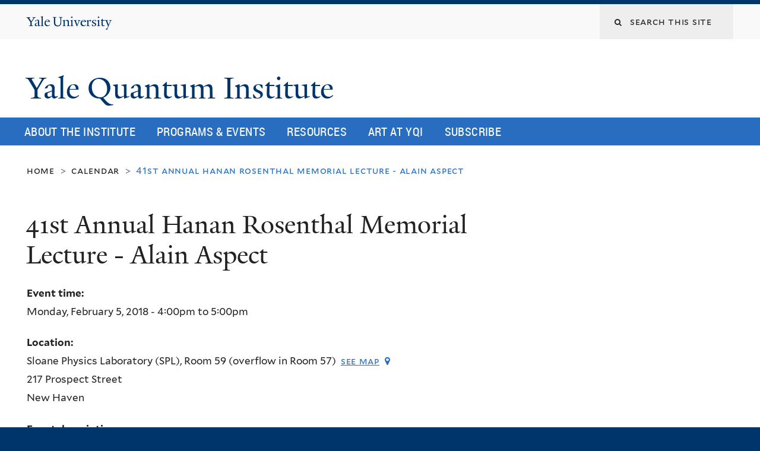

--- FILE ---
content_type: text/html; charset=utf-8
request_url: https://quantuminstitute.yale.edu/event/41st-annual-hanan-rosenthal-memorial-lecture-alain-aspect
body_size: 9928
content:
<!DOCTYPE html>
<!--[if lte IE 8]>     <html lang="en" dir="ltr" class="ie8"> <![endif]-->
<!--[if gt IE 8]><!--> <html lang="en" dir="ltr" prefix="content: http://purl.org/rss/1.0/modules/content/ dc: http://purl.org/dc/terms/ foaf: http://xmlns.com/foaf/0.1/ og: http://ogp.me/ns# rdfs: http://www.w3.org/2000/01/rdf-schema# sioc: http://rdfs.org/sioc/ns# sioct: http://rdfs.org/sioc/types# skos: http://www.w3.org/2004/02/skos/core# xsd: http://www.w3.org/2001/XMLSchema#"> <!--<![endif]-->
<head>
<meta http-equiv="X-UA-Compatible" content="IE=edge">
  <!--

  GGGGGGGGGGGG      GGGGGGGGGGG               fGGGGGG
    ;GGGGG.             GGGi                     GGGG
      CGGGG:           GGG                       GGGG
       lGGGGt         GGL                        GGGG
        .GGGGC       GG:                         GGGG
          GGGGG    .GG.        ;CGGGGGGL         GGGG          .LGGGGGGGL
           GGGGG  iGG        GGG:   ,GGGG        GGGG        tGGf     ;GGGC
            LGGGGfGG        GGGG     CGGG;       GGGG       GGGL       GGGGt
             lGGGGL                  CGGG;       GGGG      CGGGCCCCCCCCCCCCC
              GGGG                   GGGG,       GGGG      GGGG
              GGGG             tCGG; CGGG,       GGGG      GGGG
              GGGG          GGGG     CGGG.       GGGG      GGGGL
              GGGG         GGGGC     CGGG.       GGGG      :GGGGC          :
             ,GGGGG.       GGGGG:  .LGGGGG,.tG   GGGG        GGGGGGt,..,fGC
        ,GGGGGGGGGGGGGGf    iGGGGGG   CGGGGC  GGGGGGGGGG       LGGGGGGGC

  -->
  <meta http-equiv="Content-Type" content="text/html; charset=utf-8" />
<link rel="shortcut icon" href="https://quantuminstitute.yale.edu/sites/default/files/favicon_0.ico" type="image/vnd.microsoft.icon" />
<meta name="viewport" content="width=device-width, initial-scale=1, maximum-scale=10, minimum-scale=1, user-scalable=yes" />
<meta name="generator" content="Drupal 7 (https://www.drupal.org)" />
<link rel="canonical" href="https://quantuminstitute.yale.edu/event/41st-annual-hanan-rosenthal-memorial-lecture-alain-aspect" />
<link rel="shortlink" href="https://quantuminstitute.yale.edu/node/1241" />
<meta name="twitter:card" content="summary" />
<meta name="twitter:url" content="https://quantuminstitute.yale.edu/event/41st-annual-hanan-rosenthal-memorial-lecture-alain-aspect" />
<meta name="twitter:title" content="41st Annual Hanan Rosenthal Memorial Lecture - Alain Aspect" />
  <title>41st Annual Hanan Rosenthal Memorial Lecture - Alain Aspect | Yale Quantum Institute</title>
  <!--[if IEMobile]><meta http-equiv="cleartype" content="on" /><![endif]-->

    <link rel="shortcut icon" sizes="16x16 24x24 32x32 48x48 64x64" href="https://quantuminstitute.yale.edu/sites/default/files/favicon_0.ico" type="image/vnd.microsoft.icon">
    <link rel="icon" sizes="228x228" href="/sites/all/themes/yalenew_base/images/touch-icon-228.png">
  <link rel="apple-touch-icon-precomposed" sizes="228x228" href="/sites/all/themes/yalenew_base/images/touch-icon-228.png">

  <link type="text/css" rel="stylesheet" href="https://quantuminstitute.yale.edu/sites/default/files/css/css_xE-rWrJf-fncB6ztZfd2huxqgxu4WO-qwma6Xer30m4.css" media="all" />
<link type="text/css" rel="stylesheet" href="https://quantuminstitute.yale.edu/sites/default/files/css/css_Pom4wGAzS3jaM9pQc-jho03hH8io-PfDtvNGOLlhxME.css" media="all" />
<link type="text/css" rel="stylesheet" href="https://quantuminstitute.yale.edu/sites/default/files/css/css_LrRVb5jGi03HD8bY5VzYWIqUzEvFey4XffP-M-fY3uk.css" media="all" />
<link type="text/css" rel="stylesheet" href="//maxcdn.bootstrapcdn.com/font-awesome/4.7.0/css/font-awesome.min.css" media="all" />
<link type="text/css" rel="stylesheet" href="https://quantuminstitute.yale.edu/sites/default/files/css/css_nh5alZ9NoNeVQE5G2uXy_ciJPMi6jrwHZ3V2p3etPu8.css" media="all" />
<link type="text/css" rel="stylesheet" href="https://quantuminstitute.yale.edu/sites/default/files/css/css_SbupwLY96NaCH1HAe9Sy9EfHqQ1Kyj0Oq1Ed_4OscR4.css" media="all" />
<link type="text/css" rel="stylesheet" href="https://quantuminstitute.yale.edu/sites/default/files/css_injector/css_injector_1.css?s9hdrb" media="all" />

<!--[if (lt IE 9)&(!IEMobile)]>
<link type="text/css" rel="stylesheet" href="https://quantuminstitute.yale.edu/sites/default/files/css/css_nBvgsRGFO8eRuGybs3zqi1R0F_76QazEf5KpSL9kQhA.css" media="all" />
<![endif]-->

<!--[if gte IE 9]><!-->
<link type="text/css" rel="stylesheet" href="https://quantuminstitute.yale.edu/sites/default/files/css/css_059BxwQdO3W6gC_prw0ohrQj1fWv8MiFJkqt4YP0qJk.css" media="all" />
<!--<![endif]-->
  <script type="text/javascript" src="https://quantuminstitute.yale.edu/sites/all/libraries/respondjs/respond.min.js?s9hdrb"></script>
<script type="text/javascript">
<!--//--><![CDATA[//><!--
document.cookie = 'adaptive_image=' + Math.max(screen.width, screen.height) + '; path=/';
//--><!]]>
</script>
<script type="text/javascript" src="//ajax.googleapis.com/ajax/libs/jquery/1.8.3/jquery.min.js"></script>
<script type="text/javascript">
<!--//--><![CDATA[//><!--
window.jQuery || document.write("<script src='/sites/all/modules/contrib/jquery_update/replace/jquery/1.8/jquery.min.js'>\x3C/script>")
//--><!]]>
</script>
<script type="text/javascript" src="https://quantuminstitute.yale.edu/sites/default/files/js/js_Hfha9RCTNm8mqMDLXriIsKGMaghzs4ZaqJPLj2esi7s.js"></script>
<script type="text/javascript" src="https://quantuminstitute.yale.edu/sites/default/files/js/js_onbE0n0cQY6KTDQtHO_E27UBymFC-RuqypZZ6Zxez-o.js"></script>
<script type="text/javascript" src="https://quantuminstitute.yale.edu/sites/default/files/js/js_P3x3MF1Y9L7Y5n_hK73ps3H4hvQvxYpv1mtnjn29Vfs.js"></script>
<script type="text/javascript">
<!--//--><![CDATA[//><!--
var switchTo5x = true;var useFastShare = 1;
//--><!]]>
</script>
<script type="text/javascript" src="https://ws.sharethis.com/button/buttons.js"></script>
<script type="text/javascript">
<!--//--><![CDATA[//><!--
if (typeof stLight !== 'undefined') { stLight.options({"publisher":"dr-20d1867c-8513-df38-8e94-ff8eb09e8a53","version":"5x","lang":"en"}); }
//--><!]]>
</script>
<script type="text/javascript" src="https://quantuminstitute.yale.edu/sites/default/files/js/js_waP91NpgGpectm_6Y2XDEauLJ8WCSCBKmmA87unpp2E.js"></script>
<script type="text/javascript" src="https://www.googletagmanager.com/gtag/js?id=UA-82761486-1"></script>
<script type="text/javascript">
<!--//--><![CDATA[//><!--
window.dataLayer = window.dataLayer || [];function gtag(){dataLayer.push(arguments)};gtag("js", new Date());gtag("set", "developer_id.dMDhkMT", true);gtag("config", "UA-82761486-1", {"groups":"default","cookie_domain":"quantuminstitute.yale.edu","anonymize_ip":true});
//--><!]]>
</script>
<script type="text/javascript" src="https://quantuminstitute.yale.edu/sites/default/files/js/js_zpxTv0iHVgiRtKUPUBVdUr7rxdmbvDsExegtL9U0h7w.js"></script>
<script type="text/javascript" src="https://quantuminstitute.yale.edu/sites/default/files/js/js_UNPtX_ZGxcpSkJyp8ls50mHCG5a_tcqRFqN4KjkfLso.js"></script>
<script type="text/javascript">
<!--//--><![CDATA[//><!--
jQuery.extend(Drupal.settings, {"basePath":"\/","pathPrefix":"","setHasJsCookie":0,"ajaxPageState":{"theme":"yalenew_wide","theme_token":"Kt5a2xfOLubOSP4H-1qgv7kGuI3S2eqFAEAMNCUKKd0","js":{"0":1,"sites\/all\/themes\/yalenew_base\/js\/jcaption.min.js":1,"sites\/all\/libraries\/respondjs\/respond.min.js":1,"1":1,"\/\/ajax.googleapis.com\/ajax\/libs\/jquery\/1.8.3\/jquery.min.js":1,"2":1,"misc\/jquery-extend-3.4.0.js":1,"misc\/jquery-html-prefilter-3.5.0-backport.js":1,"misc\/jquery.once.js":1,"misc\/drupal.js":1,"misc\/form-single-submit.js":1,"sites\/all\/libraries\/superfish\/sfsmallscreen.js":1,"sites\/all\/libraries\/colorbox\/jquery.colorbox-min.js":1,"sites\/all\/modules\/contrib\/colorbox\/js\/colorbox.js":1,"sites\/all\/modules\/contrib\/jscrollpane\/js\/jquery.jscrollpane.min.js":1,"sites\/all\/modules\/contrib\/jscrollpane\/js\/jquery.mousewheel.js":1,"sites\/all\/modules\/contrib\/jscrollpane\/js\/script.js":1,"sites\/all\/modules\/contrib\/custom_search\/js\/custom_search.js":1,"3":1,"https:\/\/ws.sharethis.com\/button\/buttons.js":1,"4":1,"sites\/all\/modules\/contrib\/google_analytics\/googleanalytics.js":1,"https:\/\/www.googletagmanager.com\/gtag\/js?id=UA-82761486-1":1,"5":1,"sites\/all\/modules\/contrib\/field_group\/field_group.js":1,"sites\/all\/libraries\/superfish\/sftouchscreen.js":1,"sites\/all\/libraries\/superfish\/supposition.js":1,"sites\/all\/libraries\/superfish\/superfish.js":1,"sites\/all\/modules\/contrib\/superfish\/superfish.js":1,"sites\/all\/themes\/omega\/omega\/js\/jquery.formalize.js":1,"sites\/all\/themes\/omega\/omega\/js\/omega-mediaqueries.js":1,"sites\/all\/themes\/yalenew_base\/js\/modernizr.min.js":1,"sites\/all\/themes\/yalenew_base\/js\/jquery.fitted.js":1,"sites\/all\/themes\/yalenew_base\/js\/appendAround.min.js":1,"sites\/all\/themes\/yalenew_base\/js\/scripts.js":1},"css":{"modules\/system\/system.base.css":1,"modules\/system\/system.menus.css":1,"modules\/system\/system.messages.css":1,"modules\/system\/system.theme.css":1,"sites\/all\/modules\/contrib\/adaptive_image\/css\/adaptive-image.css":1,"sites\/all\/modules\/contrib\/calendar\/css\/calendar_multiday.css":1,"modules\/comment\/comment.css":1,"modules\/field\/theme\/field.css":1,"modules\/node\/node.css":1,"modules\/search\/search.css":1,"modules\/user\/user.css":1,"sites\/all\/modules\/contrib\/views\/css\/views.css":1,"sites\/all\/modules\/contrib\/ckeditor\/css\/ckeditor.css":1,"sites\/all\/libraries\/colorbox\/example4\/colorbox.css":1,"sites\/all\/modules\/contrib\/ctools\/css\/ctools.css":1,"sites\/all\/modules\/contrib\/jscrollpane\/css\/jquery.jscrollpane.css":1,"sites\/all\/modules\/contrib\/typogrify\/typogrify.css":1,"sites\/all\/modules\/contrib\/custom_search\/custom_search.css":1,"sites\/all\/modules\/features\/yale_calendar\/css\/yale-calendar.css":1,"sites\/all\/modules\/contrib\/date\/date_api\/date.css":1,"\/\/maxcdn.bootstrapcdn.com\/font-awesome\/4.7.0\/css\/font-awesome.min.css":1,"sites\/all\/libraries\/superfish\/css\/superfish.css":1,"sites\/all\/themes\/omega\/omega\/css\/formalize.css":1,"sites\/default\/files\/fontyourface\/font.css":1,"\/sites\/all\/libraries\/fontyourface\/YaleDesign-italic-bold\/stylesheet.css":1,"\/sites\/all\/libraries\/fontyourface\/YaleDesign-italic-normal\/stylesheet.css":1,"\/sites\/all\/libraries\/fontyourface\/YaleDesign-normal-bold\/stylesheet.css":1,"\/sites\/all\/libraries\/fontyourface\/YaleDesign-normal-normal\/stylesheet.css":1,"sites\/all\/themes\/yalenew_base\/css\/globalnew.css":1,"public:\/\/css_injector\/css_injector_1.css":1,"ie::wide::sites\/all\/themes\/yalenew_base\/css\/grid\/yalenew_default\/wide\/yalenew-default-wide-12.css":1,"sites\/all\/themes\/yalenew_base\/css\/grid\/yalenew_default\/fluid\/yalenew-default-fluid-12.css":1,"sites\/all\/themes\/yalenew_base\/css\/grid\/yalenew_default\/narrow\/yalenew-default-narrow-12.css":1,"sites\/all\/themes\/yalenew_base\/css\/grid\/yalenew_default\/wide\/yalenew-default-wide-12.css":1}},"colorbox":{"opacity":"0.85","current":"{current} of {total}","previous":"\u00ab Prev","next":"Next \u00bb","close":"Close","maxWidth":"98%","maxHeight":"98%","fixed":true,"mobiledetect":true,"mobiledevicewidth":"480px","specificPagesDefaultValue":"admin*\nimagebrowser*\nimg_assist*\nimce*\nnode\/add\/*\nnode\/*\/edit\nprint\/*\nprintpdf\/*\nsystem\/ajax\nsystem\/ajax\/*"},"jScrollPane":{"class":".scroll-pane"},"custom_search":{"form_target":"_self","solr":0},"googleanalytics":{"account":["UA-82761486-1"],"trackOutbound":1,"trackMailto":1,"trackDownload":1,"trackDownloadExtensions":"7z|aac|arc|arj|asf|asx|avi|bin|csv|doc(x|m)?|dot(x|m)?|exe|flv|gif|gz|gzip|hqx|jar|jpe?g|js|mp(2|3|4|e?g)|mov(ie)?|msi|msp|pdf|phps|png|ppt(x|m)?|pot(x|m)?|pps(x|m)?|ppam|sld(x|m)?|thmx|qtm?|ra(m|r)?|sea|sit|tar|tgz|torrent|txt|wav|wma|wmv|wpd|xls(x|m|b)?|xlt(x|m)|xlam|xml|z|zip","trackColorbox":1,"trackDomainMode":1},"urlIsAjaxTrusted":{"\/event\/41st-annual-hanan-rosenthal-memorial-lecture-alain-aspect":true},"superfish":{"1":{"id":"1","sf":{"delay":"500","animation":{"opacity":"show"},"speed":"fast","autoArrows":false,"dropShadows":false,"disableHI":true},"plugins":{"touchscreen":{"behaviour":"0","mode":"useragent_predefined"},"supposition":true}}},"field_group":{"hidden":"full"},"omega":{"layouts":{"primary":"wide","order":["fluid","narrow","wide"],"queries":{"fluid":"all and (max-width: 739px)","narrow":"all and (min-width: 740px) and (max-width: 1024px)","wide":"all and (min-width: 1025px)"}}}});
//--><!]]>
</script>

</head>
<body class="html not-front not-logged-in page-node page-node- page-node-1241 node-type-event yalenew-wide context-event no-sidebars nav-blue-med block-blue-med nav-condensed block-font-condensed block-outline">
  <aside role='complementary' id="skip-link" aria-label="Skip to main content">
    <a href="#main-content" class="element-invisible element-focusable">Skip to main content</a>
  </aside>
  <div class="region region-page-top" id="region-page-top">
  <div class="region-inner region-page-top-inner">
      </div>
</div>
  <div class="page clearfix" id="page">
      <header id="section-header" class="section section-header" role="banner">
  <div id="zone-topper-wrapper" class="zone-wrapper zone-topper-wrapper clearfix">  <div id="zone-topper" class="zone zone-topper clearfix container-12">
    <div  class="grid-3 region region-topper-first" id="region-topper-first">
  <div class="region-inner region-topper-first-inner">
      <div class="topper-logo"><a href="http://www.yale.edu" class="y-icons y-yale y-univ"><span class="element-invisible">Yale University</span></a>
      </div>

	 <div id="moved-main-nav-wrapper">
                <button aria-expanded="false" id="nav-ready" class="nav-ready"><span class="element-invisible">Open Main Navigation</span></button>
                <div id="moved-main-nav" class="moved-main-nav" data-set="append-main-nav"></div>
                <button aria-expanded="true" id="nav-close" class="nav-close nav-hidden"><span class="element-invisible">Close Main Navigation</span></button>
        </div>

  </div>
</div>
<div class="grid-9 region region-topper-second" id="region-topper-second">
  <div class="region-inner region-topper-second-inner">
    <div class="block block-search block-form block-search-form odd block-without-title" id="block-search-form">
  <div class="block-inner clearfix">
            
    <div class="content clearfix">
      <form class="search-form" role="search" aria-label="Site Search" action="/event/41st-annual-hanan-rosenthal-memorial-lecture-alain-aspect" method="post" id="search-block-form" accept-charset="UTF-8"><div><div class="container-inline">
  <div class="form-item form-type-textfield form-item-search-block-form">
  <label for="edit-search-block-form--2"><i class="fa fa-search"></i> </label>
 <input title="Enter the terms you wish to search for." class="custom-search-box form-text" placeholder="Search this site" type="text" id="edit-search-block-form--2" name="search_block_form" value="" size="15" maxlength="128" />
</div>
<div class="form-actions form-wrapper" id="edit-actions"><input style="display:none;" type="submit" id="edit-submit" name="op" value="" class="form-submit" /></div><input type="hidden" name="form_build_id" value="form-mDb6Ch3vE3C2C4t6y2C6D9GBXJagyGlc_JNy-kuJCIM" />
<input type="hidden" name="form_id" value="search_block_form" />
</div>
</div></form>    </div>
  </div>
</div>
  </div>
</div>
  </div>
</div><div id="zone-branding-wrapper" class="zone-wrapper zone-branding-wrapper clearfix">  <div id="zone-branding" class="zone zone-branding clearfix container-12">
    <div class="grid-10 region region-branding" id="region-branding">
  <div class="region-inner region-branding-inner">
        <div class="branding-data clearfix">
                                                  <h2 class="site-name"><a href="/" title="Home">Yale Quantum Institute
</a></h2>
                                  </div>
          </div>
</div>
  </div>
</div></header>
  
      <main  id="section-content" class="section section-content" role="main">
  <div id="section-content-inner">
    

<div id="zone-menu-wrapper" class="zone-wrapper zone-menu-wrapper clearfix yale-wide-menu">  <div id="zone-menu" class="zone zone-menu clearfix container-12">

<div id="original-main-nav-wrapper">
  <div id="original-main-nav" data-set="append-main-nav">
    <div id="main-nav">

    <div class="grid-12 region region-menu" id="region-menu">
  <div class="region-inner region-menu-inner">
    <nav id="main-menu-navigation" role="navigation" aria-label="Main Menu" class="navigation">
                  <div class="block block-superfish block-1 block-superfish-1 odd block-without-title" id="block-superfish-1">
  <div class="block-inner clearfix">
            
    <div class="content clearfix">
      <ul  id="superfish-1" class="menu sf-menu sf-main-menu sf-horizontal sf-style-none sf-total-items-5 sf-parent-items-3 sf-single-items-2"><li id="menu-3826-1" class="first odd sf-item-1 sf-depth-1 sf-total-children-7 sf-parent-children-0 sf-single-children-7 menuparent"><a href="https://quantuminstitute.yale.edu/about-institute/mission-history" class="sf-depth-1 menuparent">About the Institute</a><ul><li id="menu-748-1" class="first odd sf-item-1 sf-depth-2 sf-no-children"><a href="/about-institute/mission-history" title="Mission Statement and Field Definition" class="sf-depth-2">Mission &amp; History</a></li><li id="menu-4210-1" class="middle even sf-item-2 sf-depth-2 sf-no-children"><a href="/about-institute/community-values" class="sf-depth-2">Community Values</a></li><li id="menu-3831-1" class="middle odd sf-item-3 sf-depth-2 sf-no-children"><a href="https://quantuminstitute.yale.edu/people/members" class="sf-depth-2">Our members</a></li><li id="menu-3251-1" class="middle even sf-item-4 sf-depth-2 sf-no-children"><a href="https://quantuminstitute.yale.edu/annual-report-2020" class="sf-depth-2">Annual Reports</a></li><li id="menu-1756-1" class="middle odd sf-item-5 sf-depth-2 sf-no-children"><a href="/about-institute/join-institute" class="sf-depth-2">Join the Institute</a></li><li id="menu-1073-1" class="middle even sf-item-6 sf-depth-2 sf-no-children"><a href="/publications" class="sf-depth-2">YQI in the Media</a></li><li id="menu-758-1" class="last odd sf-item-7 sf-depth-2 sf-no-children"><a href="/about-institute/location-contacts" class="sf-depth-2">Location &amp; Contacts</a></li></ul></li><li id="menu-718-1" class="middle even sf-item-2 sf-depth-1 sf-total-children-12 sf-parent-children-0 sf-single-children-12 menuparent"><a href="/calendar" class="sf-depth-1 menuparent">Programs &amp; Events</a><ul><li id="menu-1786-1" class="first odd sf-item-1 sf-depth-2 sf-no-children"><a href="http://quantuminstitute.yale.edu/calendar" class="sf-depth-2">Upcoming Events</a></li><li id="menu-4117-1" class="middle even sf-item-2 sf-depth-2 sf-no-children"><a href="https://art.quantuminstitute.yale.edu" class="sf-depth-2">Artists-in-Residence Program</a></li><li id="menu-1781-1" class="middle odd sf-item-3 sf-depth-2 sf-no-children"><a href="/programs-events/colloquia-and-seminar-series" class="sf-depth-2">Colloquia and Seminar Series</a></li><li id="menu-2701-1" class="middle even sf-item-4 sf-depth-2 sf-no-children"><a href="/programs-events/distinguished-lecturer-series" class="sf-depth-2">Distinguished Lecturer Series</a></li><li id="menu-4118-1" class="middle odd sf-item-5 sf-depth-2 sf-no-children"><a href="/programs-events/yqi-postdoctoral-fellowship-program" class="sf-depth-2">Fellowship Program</a></li><li id="menu-4208-1" class="middle even sf-item-6 sf-depth-2 sf-no-children"><a href="/programs-events/mls-host-only" class="sf-depth-2">MLS (Host only)</a></li><li id="menu-4121-1" class="middle odd sf-item-7 sf-depth-2 sf-no-children"><a href="/programs-events/physics-open-mic" class="sf-depth-2">Physics Open Mic</a></li><li id="menu-4489-1" class="middle even sf-item-8 sf-depth-2 sf-no-children"><a href="/programs-events/professional-development-series" class="sf-depth-2">Professional Development Series</a></li><li id="menu-4202-1" class="middle odd sf-item-9 sf-depth-2 sf-no-children"><a href="/programs-events/wiqi-women-quantum-information-group" class="sf-depth-2">WIQI (Women in Quantum Information) Group</a></li><li id="menu-4211-1" class="middle even sf-item-10 sf-depth-2 sf-no-children"><a href="/programs-events/yale-undergraduate-quantum-computing-yuqc" class="sf-depth-2">Yale Undergraduate Quantum Computing (YuQC)</a></li><li id="menu-1776-1" class="middle odd sf-item-11 sf-depth-2 sf-no-children"><a href="/programs-events/yqifranke-program-nontechnical-talk-series" class="sf-depth-2">YQI/Franke Program Nontechnical Talk Series</a></li><li id="menu-4490-1" class="last even sf-item-12 sf-depth-2 sf-no-children"><a href="/quantum-certificate" class="sf-depth-2">Yale College’s Quantum Science and Engineering Certificate</a></li></ul></li><li id="menu-1211-1" class="middle odd sf-item-3 sf-depth-1 sf-total-children-10 sf-parent-children-0 sf-single-children-10 menuparent"><a href="https://quantuminstitute.yale.edu/" class="sf-depth-1 menuparent">Resources</a><ul><li id="menu-4488-1" class="first odd sf-item-1 sf-depth-2 sf-no-children"><a href="https://quantumct.org/quantum-101/" class="sf-depth-2">Quantum 101</a></li><li id="menu-4212-1" class="middle even sf-item-2 sf-depth-2 sf-no-children"><a href="https://quantum.yalespace.org/Videos.html" class="sf-depth-2">Videos</a></li><li id="menu-4116-1" class="middle odd sf-item-3 sf-depth-2 sf-no-children"><a href="http://quantum.yale.edu/" class="sf-depth-2">Quantum at Yale</a></li><li id="menu-4213-1" class="middle even sf-item-4 sf-depth-2 sf-no-children"><a href="/workforce" class="sf-depth-2">How to Join the Quantum Workforce?</a></li><li id="menu-1196-1" class="middle odd sf-item-5 sf-depth-2 sf-no-children"><a href="/resources/new-yqi" class="sf-depth-2">New to YQI</a></li><li id="menu-4215-1" class="middle even sf-item-6 sf-depth-2 sf-no-children"><a href="/resources/yqi-visual-identity" class="sf-depth-2">Visual Identity</a></li><li id="menu-4205-1" class="middle odd sf-item-7 sf-depth-2 sf-no-children"><a href="/Affiliation" class="sf-depth-2">Affiliation in publications</a></li><li id="menu-4203-1" class="middle even sf-item-8 sf-depth-2 sf-no-children"><a href="https://quantuminstitute.yale.edu/jobs" class="sf-depth-2">Job postings</a></li><li id="menu-4204-1" class="middle odd sf-item-9 sf-depth-2 sf-no-children"><a href="/resources/superconducting-qubit-code-library" class="sf-depth-2">Superconducting qubit code library</a></li><li id="menu-2711-1" class="last even sf-item-10 sf-depth-2 sf-no-children"><a href="/resources/quantum-institutes-around-world" class="sf-depth-2">Quantum Institutes around the world</a></li></ul></li><li id="menu-4487-1" class="middle even sf-item-4 sf-depth-1 sf-no-children"><a href="https://art.quantuminstitute.yale.edu" class="sf-depth-1">Art at YQI</a></li><li id="menu-4206-1" class="last odd sf-item-5 sf-depth-1 sf-no-children"><a href="/subscribe" class="sf-depth-1">Subscribe</a></li></ul>    </div>
  </div>
</div>
    </nav>
  </div>
</div>

    </div>
  </div>
</div>

  </div>
</div>
<div id="zone-content-wrapper" class="zone-wrapper zone-content-wrapper clearfix">  <div id="zone-content" class="zone zone-content clearfix container-12">
          <div id="breadcrumb" class="grid-12"><nav class="breadcrumb" role="navigation" aria-label="You are here"><a href="/">Home</a><span class="tic"> > </span><a href="/calendar">Calendar</a><span class="tic"> > </span>41st Annual Hanan Rosenthal Memorial Lecture - Alain Aspect</nav></div>
    
    <div id="moved-sidenav-wrapper" class="moved-sidenav-wrapper grid-12">
       <div id="moved-sidenav" class="moved-sidenav" data-set="append-sidenav"></div>
    </div>

        <div class="grid-12 region region-content" id="region-content">
  <div class="region-inner region-content-inner">
    <a id="main-content" tabindex="-1"></a>
                <h1 class="title" id="page-title">41st Annual Hanan Rosenthal Memorial Lecture - Alain Aspect
</h1>
                        <div class="block block-system block-main block-system-main odd block-without-title" id="block-system-main">
  <div class="block-inner clearfix">
            
    <div class="content clearfix">
      <article about="/event/41st-annual-hanan-rosenthal-memorial-lecture-alain-aspect" typeof="sioc:Item foaf:Document" class="node node-event node-published node-not-promoted node-not-sticky author-62 odd clearfix" id="node-event-1241">
  <!--    -->
    <span property="dc:title" content="41st Annual Hanan Rosenthal Memorial Lecture - Alain Aspect" class="rdf-meta element-hidden"></span><span property="sioc:num_replies" content="0" datatype="xsd:integer" class="rdf-meta element-hidden"></span>  
  <div class="content clearfix">
    <div class="field field-name-field-event-time field-type-datetime field-label-above"><div class="field-label">Event time:&nbsp;</div><div class="field-items"><div class="field-item even"><span class="date-display-single">Monday, February 5, 2018 - <span class="date-display-range"><span class="date-display-start" property="dc:date" datatype="xsd:dateTime" content="2018-02-05T16:00:00-05:00">4:00pm</span> to <span class="date-display-end" property="dc:date" datatype="xsd:dateTime" content="2018-02-05T17:00:00-05:00">5:00pm</span></span></span></div></div></div><div class="field field-name-field-location field-type-location field-label-above"><div class="field-label">Location:&nbsp;</div><div class="field-items"><div class="field-item even"><div class="location vcard">
  <div class="adr">
          <span class="fn">Sloane Physics Laboratory (SPL), Room 59  (overflow in Room 57)</span>
              <span class="map-icon">
          <a href="http://maps.google.com?q=217+Prospect+Street%2C+New+Haven%2C+%2C+%2C+us">See map</a>        </span>
      </span>
                    <div class="street-address">
        217 Prospect Street      </div>
              <span class="locality">New Haven</span>                                                  </div>
  </div>
</div></div></div><div class="field field-name-body field-type-text-with-summary field-label-above"><div class="field-label">Event description:&nbsp;</div><div class="field-items"><div class="field-item even" property="content:encoded"><p><img alt="//www.lcf.institutoptique.fr/Alain-Aspect-homepage Monday, February 5, 2018 A reception will be held at 3:00 p.m. in the 3rd Floor Lounge, SPL The lecture will be held at 4:00 P.M. In the Sloane Physics Laboratory (SPL), Room 59 (overflow in Room 57) at 217 Prospect Street, New Haven, CT. All interested persons are invited to attend the lecture" src="/sites/default/files/images/41st_Rosenthal_Poster.png" style="width:927px; height:1200px" width="927" height="1200" /></p>
<p>Yale University Department of Physics<br />
THE 41st ANNUAL HANAN ROSENTHAL MEMORIAL LECTURE<br />
Professor Alain Aspect, Institut d&#8217;Optique<br />
Photo by Jean-François Dars<br />
“From the Einstein-Bohr debate to quantum information: the second quantum revolution”<br />
In 1935, with co-authors Podolsky and Rosen, Einstein discovered a weird quantum situation, in which particles in a pair are so strongly correlated that Schrödinger called them “entangled”. By analyzing that situation, Einstein concluded that the quantum formalism is incomplete. Niels Bohr immediately opposed that conclusion, and the debate lasted until the death of these two giants of physics.   <br />
In 1964, John Bell discovered that it is possible to settle the debate experimentally, by testing the now celebrated “Bell&#8217;s inequalities”, and to show directly that the revolutionary concept of entanglement is indeed a reality. A long series of experiments, started in 1972, have produced more and more precise results, in situations closer and closer to the ideal theoretical scheme.<br />
After explaining the debate, and describing some experiments, I will show how this conceptual discussion has prompted the emergence of the new field of quantum information, at the heart of the second quantum revolution.<br />
Alain Aspect, Institut d&#8217;Optique Graduate School, Université Paris-Saclay <a href="http://www.lcf.institutoptique.fr/Alain-Aspect-homepage">http://www.lcf.institutoptique.fr/Alain-Aspect-homepage</a><br />
Monday, February 5, 2018<br />
A reception will be held at 3:00 p.m. in the 3rd Floor Lounge, SPL<br />
The lecture will be held at 4:00 P.M.<br />
In the Sloane Physics Laboratory (SPL), Room 59 (overflow in Room 57) at 217 Prospect Street, New Haven, CT.<br />
All interested persons are invited to attend the lecture</p>
</div></div></div>  </div>

  <div class="clearfix">
          <nav class="links node-links clearfix"><ul class="links inline"><li class="sharethis first last"><span><div class="sharethis-wrapper"><span st_url="https://quantuminstitute.yale.edu/event/41st-annual-hanan-rosenthal-memorial-lecture-alain-aspect" st_title="41st%20Annual%20Hanan%20Rosenthal%20Memorial%20Lecture%20-%20Alain%20Aspect" class="st_facebook_button" displayText="facebook"></span>
<span st_url="https://quantuminstitute.yale.edu/event/41st-annual-hanan-rosenthal-memorial-lecture-alain-aspect" st_title="41st%20Annual%20Hanan%20Rosenthal%20Memorial%20Lecture%20-%20Alain%20Aspect" class="st_twitter_button" displayText="twitter" st_via="" st_username=""></span>
<span st_url="https://quantuminstitute.yale.edu/event/41st-annual-hanan-rosenthal-memorial-lecture-alain-aspect" st_title="41st%20Annual%20Hanan%20Rosenthal%20Memorial%20Lecture%20-%20Alain%20Aspect" class="st_tumblr_button" displayText="tumblr" st_via="" st_username=""></span>
<span st_url="https://quantuminstitute.yale.edu/event/41st-annual-hanan-rosenthal-memorial-lecture-alain-aspect" st_title="41st%20Annual%20Hanan%20Rosenthal%20Memorial%20Lecture%20-%20Alain%20Aspect" class="st_pinterest_button" displayText="pinterest" st_via="" st_username=""></span>
<span st_url="https://quantuminstitute.yale.edu/event/41st-annual-hanan-rosenthal-memorial-lecture-alain-aspect" st_title="41st%20Annual%20Hanan%20Rosenthal%20Memorial%20Lecture%20-%20Alain%20Aspect" class="st_reddit_button" displayText="reddit" st_via="" st_username=""></span>
<span st_url="https://quantuminstitute.yale.edu/event/41st-annual-hanan-rosenthal-memorial-lecture-alain-aspect" st_title="41st%20Annual%20Hanan%20Rosenthal%20Memorial%20Lecture%20-%20Alain%20Aspect" class="st_email_button" displayText="email" st_via="" st_username=""></span>
<span st_url="https://quantuminstitute.yale.edu/event/41st-annual-hanan-rosenthal-memorial-lecture-alain-aspect" st_title="41st%20Annual%20Hanan%20Rosenthal%20Memorial%20Lecture%20-%20Alain%20Aspect" class="st_plusone_button" displayText="plusone" st_via="" st_username=""></span>
<span st_url="https://quantuminstitute.yale.edu/event/41st-annual-hanan-rosenthal-memorial-lecture-alain-aspect" st_title="41st%20Annual%20Hanan%20Rosenthal%20Memorial%20Lecture%20-%20Alain%20Aspect" class="st_fblike_button" displayText="fblike" st_via="" st_username=""></span>
<span st_url="https://quantuminstitute.yale.edu/event/41st-annual-hanan-rosenthal-memorial-lecture-alain-aspect" st_title="41st%20Annual%20Hanan%20Rosenthal%20Memorial%20Lecture%20-%20Alain%20Aspect" class="st_twitterfollow_button" displayText="twitterfollow" st_via="" st_username="Yale_QI"></span>
</div></span></li></ul></nav>
    
      </div>
</article>
    </div>
  </div>
</div>
      </div>
</div>
  </div>
</div>  </div>
</main>
  
      <footer id="section-footer" class="section section-footer" role="contentinfo">
  <div id="zone-footer-wrapper" class="zone-wrapper zone-footer-wrapper clearfix">  <div id="zone-footer" class="zone zone-footer clearfix container-12">
    <div  class="grid-2 region region-footer-first" id="region-footer-first">
  <div  class="region-inner region-footer-first-inner">
    <div class="footer-logo"><a href="http://www.yale.edu" class="y-icons y-yale y-mark"><span class="element-invisible">Yale</span></a></div>
  </div>
</div>
<div  class="grid-6 region region-footer-second" id="region-footer-second">
  <div class="region-inner region-footer-second-inner">
    <p class="copyright spacer">
      <a href="https://usability.yale.edu/web-accessibility/accessibility-yale">Accessibility at Yale</a> &middot;
      <a href="http://www.yale.edu/privacy-policy">Privacy policy</a> <br>
      Copyright &copy; 2026 Yale University &middot; All rights reserved
    </p>
      </div>
</div>
  </div>
</div></footer>
  </div>
  <div class="region region-page-bottom" id="region-page-bottom">
  <div class="region-inner region-page-bottom-inner">
      </div>
</div>
<script type="text/javascript">
<!--//--><![CDATA[//><!--

      (function() {
      var sz = document.createElement('script'); sz.type = 'text/javascript'; sz.async = true;
      sz.src = '//siteimproveanalytics.com/js/siteanalyze_66356571.js';
      var s = document.getElementsByTagName('script')[0]; s.parentNode.insertBefore(sz, s);
      })();
      
//--><!]]>
</script>
<script type="text/javascript" src="https://quantuminstitute.yale.edu/sites/default/files/js/js_JMVekk522eOkII71K9F5yD4Su-iRqPdTR_-LxjPAtMk.js"></script>
</body>
</html>
